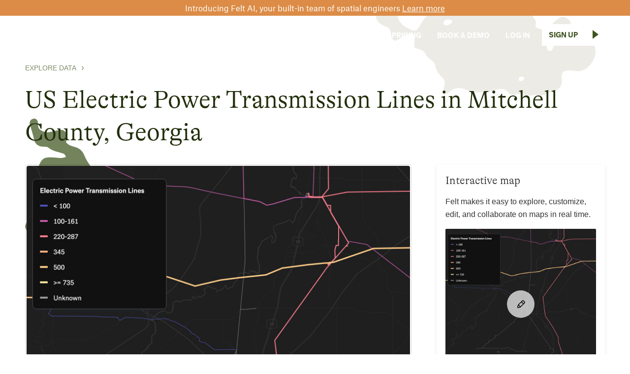

--- FILE ---
content_type: text/html
request_url: https://felt.com/explore/us-electric-power-transmission-lines-mitchell-county-georgia
body_size: 13323
content:
<!DOCTYPE html><!-- Last Published: Fri Jan 16 2026 22:02:13 GMT+0000 (Coordinated Universal Time) --><html data-wf-domain="www.felt.com" data-wf-page="65fd610e1b6ee62f8b5a9ebe" data-wf-site="610b3b739dae2ec5c91c8b4a" lang="en" data-wf-collection="65fd610e1b6ee62f8b5a9e91" data-wf-item-slug="us-electric-power-transmission-lines-mitchell-county-georgia"><head><meta charset="utf-8"/><title>US Electric Power Transmission Lines in Mitchell County, Georgia</title><meta content="Three in-service overhead AC electric power transmission lines in Mitchell County, Georgia, detailed with voltage, status, and source information. Ideal for energy infrastructure analysis." name="description"/><meta content="US Electric Power Transmission Lines in Mitchell County, Georgia" property="og:title"/><meta content="Three in-service overhead AC electric power transmission lines in Mitchell County, Georgia, detailed with voltage, status, and source information. Ideal for energy infrastructure analysis." property="og:description"/><meta content="US Electric Power Transmission Lines in Mitchell County, Georgia" property="twitter:title"/><meta content="Three in-service overhead AC electric power transmission lines in Mitchell County, Georgia, detailed with voltage, status, and source information. Ideal for energy infrastructure analysis." property="twitter:description"/><meta property="og:type" content="website"/><meta content="summary_large_image" name="twitter:card"/><meta content="width=device-width, initial-scale=1" name="viewport"/><link href="https://cdn.prod.website-files.com/610b3b739dae2ec5c91c8b4a/css/felt-staging-website.shared.33f7fa132.min.css" rel="stylesheet" type="text/css" integrity="sha384-M/f6Ey7hCXL4A+FPs+ytaFtwYtAG/xhGFahoQZUqGMqCgcQHc+UpTW/baVMxYIvR" crossorigin="anonymous"/><style>html.w-mod-js:not(.w-mod-ix3) :is(.spin-span, #nav-bg-shim) {visibility: hidden !important;}</style><link href="https://fonts.googleapis.com" rel="preconnect"/><link href="https://fonts.gstatic.com" rel="preconnect" crossorigin="anonymous"/><script src="https://ajax.googleapis.com/ajax/libs/webfont/1.6.26/webfont.js" type="text/javascript"></script><script type="text/javascript">WebFont.load({  google: {    families: ["Varela Round:400","Inconsolata:400,700","Lora:regular,italic"]  }});</script><script type="text/javascript">!function(o,c){var n=c.documentElement,t=" w-mod-";n.className+=t+"js",("ontouchstart"in o||o.DocumentTouch&&c instanceof DocumentTouch)&&(n.className+=t+"touch")}(window,document);</script><link href="https://cdn.prod.website-files.com/610b3b739dae2ec5c91c8b4a/6292d147e4543059afbb5c70_felt-favicon-2022.png" rel="shortcut icon" type="image/x-icon"/><link href="https://cdn.prod.website-files.com/610b3b739dae2ec5c91c8b4a/6292d151c2da3e56b00cc01b_felt-webclip-256.png" rel="apple-touch-icon"/><link href="https://felt.com/explore/us-electric-power-transmission-lines-mitchell-county-georgia" rel="canonical"/><script async="" src="https://www.googletagmanager.com/gtag/js?id=G-ERJE8KX5CJ"></script><script type="text/javascript">window.dataLayer = window.dataLayer || [];function gtag(){dataLayer.push(arguments);}gtag('js', new Date());gtag('config', 'G-ERJE8KX5CJ', {'anonymize_ip': false});</script><!-- Google Tag Manager -->
<script>(function(w,d,s,l,i){w[l]=w[l]||[];w[l].push({'gtm.start':
new Date().getTime(),event:'gtm.js'});var f=d.getElementsByTagName(s)[0],
j=d.createElement(s),dl=l!='dataLayer'?'&l='+l:'';j.async=true;j.src=
'https://www.googletagmanager.com/gtm.js?id='+i+dl;f.parentNode.insertBefore(j,f);
})(window,document,'script','dataLayer','GTM-PHZV8VP5');</script>
<!-- End Google Tag Manager -->

<meta name="ahrefs-site-verification" content="141b4c340cb99247b7b154ba8a85689037eebdae97affc0461d38b180aec140f">
<style>

  ::selection {
        background: #dc8c46;
        color: #eeeeee;
      }

      ::-moz-selection {
        background: #dc8c46;
        color: #eeeeee;
      }
      
   body {
-webkit-font-smoothing: antialiased;
-moz-font-smoothing: antialiased;
-o-font-smoothing: antialiased;
}
  

.no-click { pointer-events: none;}
</style>

<script type="text/javascript">   
window.heap=window.heap||[],heap.load=function(e,t){window.heap.appid=e,window.heap.config=t=t||{};var r=document.createElement("script");r.type="text/javascript",r.async=!0,r.src="https://cdn.heapanalytics.com/js/heap-"+e+".js";var a=document.getElementsByTagName("script")[0];a.parentNode.insertBefore(r,a);for(var n=function(e){return function(){heap.push([e].concat(Array.prototype.slice.call(arguments,0)))}},p=["addEventProperties","addUserProperties","clearEventProperties","identify","resetIdentity","removeEventProperty","setEventProperties","track","unsetEventProperty"],o=0;o<p.length;o++)heap[p[o]]=n(p[o])};   
heap.load("2756765666"); 
</script>

<script async src="https://tag.clearbitscripts.com/v1/pk_b10c862049905b0dbcf5f748c7bad8bc/tags.js" referrerpolicy="strict-origin-when-cross-origin"></script><meta property="og:image" content="https://wfstaticmap.felt.com/a98a72bedef359fadfc560d7a0c633d2_2630ca.jpeg" />
<style>
.gallery-collection-more-caption {
  overflow: hidden;
  text-overflow: ellipsis;
  display: -webkit-box;
  -webkit-box-orient: vertical;
  -webkit-line-clamp: 2;
}
</style>

<script>
  function unescapeHtml(htmlStr) {
	  htmlStr = htmlStr.replace(/&lt;/g, "<");
	  htmlStr = htmlStr.replace(/&gt;/g, ">");
	  htmlStr = htmlStr.replace(/&amp;/g, "&");
	  htmlStr = htmlStr.replace(/&quot;/g, "\"");
	  htmlStr = htmlStr.replace(/&#39;/g, "'");
  	return htmlStr;
	}

  // 1. Get the value of the dynamic CMS fields
  const customTitle = "";
  const defaultTitle = "US Electric Power Transmission Lines in Mitchell County, Georgia"; // The field you want to use if the custom field is empty

  // 2. Conditional check logic
  // Check if the customTitle variable is set and is NOT empty after trimming whitespace.
  if (customTitle && customTitle.trim() !== "") {
    // A custom title exists for this item, so use it.
    document.title = unescapeHtml(customTitle);
  } else {
    // The custom title field is empty, so fall back to the default 'Name' field.
    document.title = unescapeHtml(defaultTitle);
  }

  // --- META DESCRIPTION LOGIC ---

  // 1. Define variables for dynamic CMS fields
  const customMeta = ""; // Bind this to your new custom field
  const defaultMeta = "Three in-service overhead AC electric power transmission lines in Mitchell County, Georgia, detailed with voltage, status, and source information. Ideal for energy infrastructure analysis."; // Bind this to your existing default field

  let finalMetaDescription = "";

  // 2. Conditional check logic
  if (customMeta && customMeta.trim() !== "") {
    // If the Custom Meta Description field has a value, use it.
    finalMetaDescription = unescapeHtml(customMeta);
  } else {
    // If it's empty, fall back to the Short Description field.
    finalMetaDescription = unescapeHtml(defaultMeta);
  }

  // 3. Find and update the existing meta description tag
  // We look for the <meta name="description"> tag and change its content attribute.
  const metaTag = document.querySelector('meta[name="description"]');

  if (metaTag) {
    metaTag.setAttribute("content", finalMetaDescription);
  } else {
    // This is a fallback in case Webflow did not generate the tag
    const newMeta = document.createElement('meta');
    newMeta.name = "description";
    newMeta.content = finalMetaDescription;
    document.getElementsByTagName('head')[0].appendChild(newMeta);
  }
</script></head><body><div class="marquee _2022"><div class="marquee-span"><div class="spin-span"><div class="marquee-group"><div class="squinky mq"></div><div class="marquee-number"><div class="monospace-text mq">37° 48&#x27; 15.7068&#x27;&#x27; N, 122° 16&#x27; 15.9996&#x27;&#x27; W</div></div><div class="squinky mq"></div><div class="marquee-number"><div class="monospace-text mq">cloud-native gis has arrived</div></div></div><div class="marquee-group"><div class="squinky mq"></div><div class="marquee-number"><div class="monospace-text mq">37° 48&#x27; 15.7068&#x27;&#x27; N, 122° 16&#x27; 15.9996&#x27;&#x27; W</div></div><div class="squinky mq"></div><div class="marquee-number"><div class="monospace-text mq">cloud-native gis has arrived</div></div></div><div class="marquee-group"><div class="squinky mq"></div><div class="marquee-number"><div class="monospace-text mq">37° 48&#x27; 15.7068&#x27;&#x27; N, 122° 16&#x27; 15.9996&#x27;&#x27; W</div></div><div class="squinky mq"></div><div class="marquee-number"><div class="monospace-text mq">cloud-native gis has arrived</div></div></div><div class="marquee-group"><div class="squinky mq"></div><div class="marquee-number"><div class="monospace-text mq">37° 48&#x27; 15.7068&#x27;&#x27; N, 122° 16&#x27; 15.9996&#x27;&#x27; W</div></div><div class="squinky mq"></div><div class="marquee-number"><div class="monospace-text mq">cloud-native gis has arrived</div></div></div><div class="marquee-group"><div class="squinky mq"></div><div class="marquee-number"><div class="monospace-text mq">37° 48&#x27; 15.7068&#x27;&#x27; N, 122° 16&#x27; 15.9996&#x27;&#x27; W</div></div><div class="squinky mq"></div><div class="marquee-number"><div class="monospace-text mq">cloud-native gis has arrived</div></div></div><div class="marquee-group"><div class="squinky mq"></div><div class="marquee-number"><div class="monospace-text mq">37° 48&#x27; 15.7068&#x27;&#x27; N, 122° 16&#x27; 15.9996&#x27;&#x27; W</div></div><div class="squinky mq"></div><div class="marquee-number"><div class="monospace-text mq">cloud-native gis has arrived</div></div></div><div class="marquee-group"><div class="squinky mq"></div><div class="marquee-number"><div class="monospace-text mq">37° 48&#x27; 15.7068&#x27;&#x27; N, 122° 16&#x27; 15.9996&#x27;&#x27; W</div></div><div class="squinky mq"></div><div class="marquee-number"><div class="monospace-text mq">cloud-native gis has arrived</div></div></div><div class="marquee-group"><div class="squinky mq"></div><div class="marquee-number"><div class="monospace-text mq">37° 48&#x27; 15.7068&#x27;&#x27; N, 122° 16&#x27; 15.9996&#x27;&#x27; W</div></div><div class="squinky mq"></div><div class="marquee-number"><div class="monospace-text mq">cloud-native gis has arrived</div></div></div><div class="marquee-group"><div class="squinky mq"></div><div class="marquee-number"><div class="monospace-text mq">37° 48&#x27; 15.7068&#x27;&#x27; N, 122° 16&#x27; 15.9996&#x27;&#x27; W</div></div><div class="squinky mq"></div><div class="marquee-number"><div class="monospace-text mq">cloud-native gis has arrived</div></div></div><div class="marquee-group"><div class="squinky mq"></div><div class="marquee-number"><div class="monospace-text mq">37° 48&#x27; 15.7068&#x27;&#x27; N, 122° 16&#x27; 15.9996&#x27;&#x27; W</div></div><div class="squinky mq"></div><div class="marquee-number"><div class="monospace-text mq">cloud-native gis has arrived</div></div></div></div></div></div><div class="announcement-banner"><div class="home-banner-text">Introducing Felt AI, your built-in team of spatial engineers <a href="https://felt.com/platform/felt-ai?utm_source=banner&amp;utm_medium=webflow&amp;utm_campaign=ai" class="home-banner-text link">Learn more</a></div></div><div class="navigation-2023"><div class="nav-logo-container"><a href="https://felt.com/product" class="logo-nav-link w-inline-block"><img src="https://cdn.prod.website-files.com/610b3b739dae2ec5c91c8b4a/6253a7943972c9ccfc3decc1_felt-logo1x.svg" loading="eager" alt="Felt logo." width="64" class="image-9 interaction"/></a></div><div class="nav-bar-right"><div data-hover="true" data-delay="0" class="button-text link nav w-dropdown"><div class="nav-item menu w-dropdown-toggle"><div>PLATFORM</div></div><nav class="dropdown-list w-dropdown-list"><a href="/platform/web-gis" class="dropdown-link w-dropdown-link">Web GIS</a><a href="/platform/dashboards" class="dropdown-link w-dropdown-link">Dashboards</a><a href="/platform/cloud-sources" class="dropdown-link w-dropdown-link">Cloud Sources</a><a href="/platform/app-development" class="dropdown-link w-dropdown-link">App Development</a><a href="/platform/raster" class="dropdown-link w-dropdown-link">Raster</a><a href="/platform/felt-ai" class="dropdown-link w-dropdown-link">Felt AI</a><a href="/platform/field-app" class="dropdown-link w-dropdown-link">Field App</a></nav></div><div data-hover="true" data-delay="0" class="button-text link nav w-dropdown"><div class="nav-item menu w-dropdown-toggle"><div>Industries</div></div><nav class="dropdown-list w-dropdown-list"><a href="/industries/agriculture" class="dropdown-link w-dropdown-link">agriculture</a><a href="/industries/cities-and-government" class="dropdown-link w-dropdown-link">Cities and Government</a><a href="/industries/climate-and-natural-resources" class="dropdown-link w-dropdown-link">CLIMATE and NATURAL RESOURCES</a><a href="/education" class="dropdown-link w-dropdown-link">Education</a><a href="/industries/energy-and-utilities" class="dropdown-link w-dropdown-link">Energy and Utilities</a><a href="/industries/engineering-and-infrastructure" class="dropdown-link w-dropdown-link">Engineering and Infrastructure</a><a href="/industries/insurance" class="dropdown-link w-dropdown-link">Insurance</a><a href="/industries/real-estate" class="dropdown-link w-dropdown-link">Real Estate</a><a href="/industries/retail" class="dropdown-link w-dropdown-link">Retail</a><a href="/industries/spatial-intelligence" class="dropdown-link w-dropdown-link">Spatial Intelligence</a><a href="/industries/telecom" class="dropdown-link w-dropdown-link">Telecom</a><a href="/industries/transportation" class="dropdown-link w-dropdown-link">Transportation</a></nav></div><div data-hover="true" data-delay="0" class="button-text link nav w-dropdown"><div class="nav-item menu w-dropdown-toggle"><div>Resources</div></div><nav class="dropdown-list w-dropdown-list"><a href="/customers" class="dropdown-link w-dropdown-link">Customers</a><a href="/webinars" class="dropdown-link w-dropdown-link">Webinars</a><a href="https://help.felt.com/" target="_blank" class="dropdown-link w-dropdown-link">Help Center</a><a href="https://developers.felt.com/" target="_blank" class="dropdown-link w-dropdown-link">Developer Docs</a><a href="/gallery" class="dropdown-link w-dropdown-link">map Gallery</a><a href="/blog" class="dropdown-link w-dropdown-link">Blog</a><a href="https://help.felt.com/Using-The-Add-To-Felt-QGIS-Plugin-cda366f83d5f47ecb63b45de749b0c3c" target="_blank" class="dropdown-link w-dropdown-link">QGIS Plugin</a></nav></div><a href="/pricing" class="nav-item nav w-inline-block"><div data-cta="login-header" class="button-text-nohover link nav">PRICING</div></a><a href="/demo" class="nav-item nav w-inline-block"><div data-cta="login-header" class="button-text-nohover link nav"><span class="hide-on-tablet">BOOK A </span>DEMO</div></a><a href="https://felt.com/login" class="nav-item nav w-inline-block"><div data-cta="login-header" class="button-text-nohover link nav">Log in</div></a><div class="div-block-64 header-spacer"></div><div class="nav-cta-container nav"><a data-cta="signup-header" href="https://felt.com/signup" class="button v2 white interaction w-inline-block"><div class="button-text _2 inv nav">Sign Up</div><div class="button-spacer nav"></div><img src="https://cdn.prod.website-files.com/610b3b739dae2ec5c91c8b4a/610f0e1755bb2362c5179f8d_inv-triangle.svg" loading="eager" alt="" width="12" class="nav-triangle hp interaction"/></a></div></div></div><div data-animation="default" data-collapse="small" data-duration="1" data-easing="ease-out-quad" data-easing2="ease-out-quad" data-doc-height="1" role="banner" class="navbar-2023 w-nav"><div class="container-2 w-container"><a href="https://felt.com/product" class="brand w-nav-brand"><img src="https://cdn.prod.website-files.com/610b3b739dae2ec5c91c8b4a/6253a7943972c9ccfc3decc1_felt-logo1x.svg" loading="lazy" alt="" width="64" class="felt-logo"/></a><div data-w-id="baa7c9f7-3698-c913-6e85-feb8ce856e2d" class="menu-button w-nav-button"><div class="hamburger-menu"><div class="line"></div><div class="line"></div><div class="line bot"></div></div></div><nav role="navigation" class="nav-menu mobile2023 w-nav-menu"><div class="div-block-69"><a href="https://felt.com/product" class="brand-2023 mobile w-nav-brand"><img src="https://cdn.prod.website-files.com/610b3b739dae2ec5c91c8b4a/6253a7943972c9ccfc3decc1_felt-logo1x.svg" loading="lazy" alt="" width="64" class="felt-logo"/></a><div data-w-id="b842cf7b-86cd-a43d-32ed-c9c27b7cca49" class="menu-button-2023 w-nav-button"><div class="hamburger-menu"><div class="line"></div><div class="line"></div><div class="line bot"></div></div></div></div><div class="scroll-container"><a href="https://felt.com/login" class="mobile-nav-link mobile2023 w-nav-link">Log in</a><a href="https://felt.com/signup" class="mobile-nav-link mobile2023 w-nav-link">SIGN UP</a><a href="/demo" class="mobile-nav-link mobile2023 w-nav-link">Book Demo</a><a href="/pricing" class="mobile-nav-link mobile2023 w-nav-link">Pricing</a><div class="mobile-nav-header">Product</div><a href="/platform/web-gis" class="mobile-nav-link mobile2023 w-nav-link">WEB GIS</a><a href="/platform/dashboards" class="mobile-nav-link mobile2023 w-nav-link">Dashboards</a><a href="/platform/cloud-sources" class="mobile-nav-link mobile2023 w-nav-link">Cloud Sources</a><a href="/platform/app-development" class="mobile-nav-link mobile2023 w-nav-link">App Development</a><a href="/platform/raster" class="mobile-nav-link mobile2023 w-nav-link">Raster</a><a href="/platform/felt-ai" class="mobile-nav-link mobile2023 w-nav-link">Felt AI</a><a href="/platform/field-app" class="mobile-nav-link mobile2023 w-nav-link">Field App</a><div class="mobile-nav-header">Industries</div><a href="/industries/agriculture" class="mobile-nav-link mobile2023 w-nav-link">agriculture</a><a href="/industries/cities-and-government" class="mobile-nav-link mobile2023 w-nav-link">Cities and Government</a><a href="/industries/climate-and-natural-resources" class="mobile-nav-link mobile2023 w-nav-link">CLIMATE AND NATURAL RESOURCES</a><a href="/education" class="mobile-nav-link mobile2023 w-nav-link">Education</a><a href="/industries/energy-and-utilities" class="mobile-nav-link mobile2023 w-nav-link">Energy and Utilities</a><a href="/industries/engineering-and-infrastructure" class="mobile-nav-link mobile2023 w-nav-link">engineering and infrastructure</a><a href="/industries/insurance" class="mobile-nav-link mobile2023 w-nav-link">Insurance</a><a href="/industries/real-estate" class="mobile-nav-link mobile2023 w-nav-link">Real Estate</a><a href="/industries/retail" class="mobile-nav-link mobile2023 w-nav-link">Retail</a><a href="/industries/telecom" class="mobile-nav-link mobile2023 w-nav-link">Telecom</a><a href="/industries/transportation" class="mobile-nav-link mobile2023 w-nav-link">Transportation</a><a href="/industries/spatial-intelligence" class="mobile-nav-link mobile2023 w-nav-link">Spatial Intelligence</a><div class="mobile-nav-header">Resources</div><a href="/webinars" class="mobile-nav-link mobile2023 w-nav-link">Webinars</a><a href="https://felt.com/help-center" target="_blank" class="mobile-nav-link mobile2023 w-nav-link">Help Center</a><a href="https://felt.com/developers" target="_blank" class="mobile-nav-link mobile2023 w-nav-link">Dev Docs</a><a href="/gallery" class="mobile-nav-link mobile2023 w-nav-link">Map gallery</a><a href="/customers" class="mobile-nav-link mobile2023 w-nav-link">Customers</a><a href="/blog" class="mobile-nav-link mobile2023 w-nav-link">BLOG</a><a href="https://feltmaps.notion.site/Add-to-Felt-QGIS-Plugin-929f5952745a483e84f5ae814e9e20f4?pvs=4" class="mobile-nav-link mobile2023 w-nav-link">QGIS Plugin</a><div class="nav-spacer"></div></div></nav></div></div><div data-w-id="3e91fbee-3842-8a9a-9487-1688de48368f" class="gallery-header"><div class="w-layout-blockcontainer gallery-container w-container"><div class="data-gallery-breadcrumb-wrapper"><a href="/explore" class="data-gallery-breadcrumb">Explore Data</a><img src="https://cdn.prod.website-files.com/610b3b739dae2ec5c91c8b4a/6605af3f6c70006f867c8b98_chevron-right.svg" loading="lazy" alt="" class="data-gallery-breadcrumb-separator"/><a href="#" class="data-gallery-breadcrumb parent w-dyn-bind-empty"></a></div><h1 class="gallery-h1">US Electric Power Transmission Lines in Mitchell County, Georgia</h1><div class="gallery-column-wrapper w-row"><div class="gallery-column w-col w-col-8"><div class="map-gallery-image-wrapper dark"><a href="https://felt.com/signup?initial_map_id=ayzDpbicSAGZbbpulPAxeC&amp;initial_map_title=VVMgRWxlY3RyaWMgUG93ZXIgVHJhbnNtaXNzaW9uIExpbmVzIGluIE1pdGNoZWxsIENvdW50eSwgR2VvcmdpYQ%3D%3D&amp;initial_map_viewport=eyJsYXRpdHVkZSI6MzEuMjYwNDUwNSwibG9uZ2l0dWRlIjotODQuMjUzMDQ4NSwiem9vbSI6OX0%3D" class="w-inline-block"><img src="https://wfstaticmap.felt.com/a98a72bedef359fadfc560d7a0c633d2_c15280.jpeg" alt="A map of US Electric Power Transmission Lines in Mitchell County, Georgia" class="data-gallery-image"/></a></div><div class="gallery-body-cta"><a href="https://felt.com/signup?initial_map_id=ayzDpbicSAGZbbpulPAxeC&amp;initial_map_title=VVMgRWxlY3RyaWMgUG93ZXIgVHJhbnNtaXNzaW9uIExpbmVzIGluIE1pdGNoZWxsIENvdW50eSwgR2VvcmdpYQ%3D%3D&amp;initial_map_viewport=eyJsYXRpdHVkZSI6MzEuMjYwNDUwNSwibG9uZ2l0dWRlIjotODQuMjUzMDQ4NSwiem9vbSI6OX0%3D" class="gallery-body-cta-button w-button">open map</a></div><div class="gallery-body-section"><h2 class="gallery-h2">About the map</h2><p class="gallery-body-text">Access detailed data on Electric Power Transmission Lines in Mitchell County, Georgia, suitable for professionals focusing on electric power infrastructure development and maintenance. This dataset, containing three features, provides up-to-date information on line types, operational statuses, and connection points such as Raccoon Creek and North Tifton. Each entry details the source and verification methods used, ensuring reliability for project planning.

The lines include voltage information ranging from 230 to 500 volts, highlighting the regional power distribution capabilities. Whether monitoring existing lines or planning new networks, this dataset is a valuable resource for understanding Mitchell County&#x27;s electrical grid structure.</p><p class="gallery-body-text w-condition-invisible w-dyn-bind-empty"></p><div class="gallery-body-text gallery-text-breaks">Listed in the US Electric Power Transmission Lines in Mitchell County, Georgia dataset are features such as:

• NOT AVAILABLE: AC; OVERHEAD
• GEORGIA POWER CO: AC; OVERHEAD
• GEORGIA TRANSMISSION CORP: AC; OVERHEAD

Upon completion of your Felt account setup, access your dedicated interactive map displaying US Electric Power Transmission Lines in Mitchell County, Georgia. Employ various tools for customization, analysis, and seamless GeoPackage data export. Moreover, dive into our extensive repository of pre-established GIS data, housing numerous supplementary datasets crafted for Mitchell County, Georgia.</div></div><div class="gallery-body-section w-condition-invisible"><h2 class="gallery-h2">Frequently Asked Questions</h2><div class="faq-block"><div class="qa-span gallery-faq"><div class="faq-wrapper"><div class="accordion-item gallery-faq"><div id="q1" class="accordion-item-trigger"><h4 class="accordion-heading w-dyn-bind-empty"></h4></div><div class="accordian-item-content"><p class="gallery-body-text w-dyn-bind-empty"></p></div></div><div class="accordion-item gallery-faq w-condition-invisible"><div id="q1" class="accordion-item-trigger"><h4 class="accordion-heading w-dyn-bind-empty"></h4></div><div class="accordian-item-content"><p class="atlas-1 faq inv w-dyn-bind-empty"></p></div></div><div class="accordion-item gallery-faq w-condition-invisible"><div id="q1" class="accordion-item-trigger"><h4 class="accordion-heading w-dyn-bind-empty"></h4></div><div class="accordian-item-content"><p class="atlas-1 faq inv w-dyn-bind-empty"></p></div></div></div></div></div></div></div><div class="gallery-column right w-col w-col-4"><div class="gallery-sidebar-card"><h3 class="h3 gallery-body-h3">Interactive map</h3><div class="gallery-sidebar-text">Felt makes it easy to explore, customize, edit, and collaborate on maps in real time.<br/></div><a data-w-id="df51da17-d4f4-3408-7bc6-ef67f28fdbbd" href="https://felt.com/signup?initial_map_id=ayzDpbicSAGZbbpulPAxeC&amp;initial_map_title=VVMgRWxlY3RyaWMgUG93ZXIgVHJhbnNtaXNzaW9uIExpbmVzIGluIE1pdGNoZWxsIENvdW50eSwgR2VvcmdpYQ%3D%3D&amp;initial_map_viewport=eyJsYXRpdHVkZSI6MzEuMjYwNDUwNSwibG9uZ2l0dWRlIjotODQuMjUzMDQ4NSwiem9vbSI6OX0%3D" class="editable-map-image-wrapper w-inline-block"><img src="https://wfstaticmap.felt.com/a98a72bedef359fadfc560d7a0c633d2_c15280.jpeg" alt="A map of US Electric Power Transmission Lines in Mitchell County, Georgia" class="data-gallery-image sidebar"/><div style="background-color:rgba(255,255,255,0.7);-webkit-transform:translate3d(-50%, -50%, 0) scale3d(1, 1, 1) rotateX(0) rotateY(0) rotateZ(0) skew(0, 0);-moz-transform:translate3d(-50%, -50%, 0) scale3d(1, 1, 1) rotateX(0) rotateY(0) rotateZ(0) skew(0, 0);-ms-transform:translate3d(-50%, -50%, 0) scale3d(1, 1, 1) rotateX(0) rotateY(0) rotateZ(0) skew(0, 0);transform:translate3d(-50%, -50%, 0) scale3d(1, 1, 1) rotateX(0) rotateY(0) rotateZ(0) skew(0, 0)" class="editable-map-play-button"></div></a><a href="https://felt.com/signup?initial_map_id=ayzDpbicSAGZbbpulPAxeC&amp;initial_map_title=VVMgRWxlY3RyaWMgUG93ZXIgVHJhbnNtaXNzaW9uIExpbmVzIGluIE1pdGNoZWxsIENvdW50eSwgR2VvcmdpYQ%3D%3D&amp;initial_map_viewport=eyJsYXRpdHVkZSI6MzEuMjYwNDUwNSwibG9uZ2l0dWRlIjotODQuMjUzMDQ4NSwiem9vbSI6OX0%3D" class="gallery-sidebar-cta-button w-button">open FREE map</a></div><div class="gallery-sidebar-card"><h3 class="h3 gallery-body-h3">Want to know more about Felt?</h3><div class="gallery-sidebar-text">Learn all you need to know watching this 2 minute video or book a demo with our team.<br/></div><div style="padding-top:56.17021276595745%" class="gallery-sidebar-video w-video w-embed"><iframe class="embedly-embed" src="//cdn.embedly.com/widgets/media.html?src=https%3A%2F%2Fwww.youtube.com%2Fembed%2F1_7S2x5tPT0%3Ffeature%3Doembed&display_name=YouTube&url=https%3A%2F%2Fwww.youtube.com%2Fwatch%3Fv%3D1_7S2x5tPT0&image=https%3A%2F%2Fi.ytimg.com%2Fvi%2F1_7S2x5tPT0%2Fhqdefault.jpg&type=text%2Fhtml&schema=youtube" width="940" height="528" scrolling="no" allowfullscreen title="What is Felt?"></iframe></div><a href="/demo" class="gallery-sidebar-cta-button w-button">Book a demo</a></div><div class="w-dyn-list"><div role="list" class="w-dyn-items"><div role="listitem" class="gallery-sidebar-card w-dyn-item"><h3 class="h3 gallery-body-h3">Discover how powerful mapping can be, live. Join our webinars.</h3><a href="/webinars/bringing-the-full-power-of-gis-to-the-field-with-felts-field-app" class="gallery-footer-link-block w-inline-block"><img src="https://cdn.prod.website-files.com/6122baa5c8ee4c2543565975/691282af61f5905c9d3ca88e_webinar-field%20app%20(1).png" loading="lazy" alt="" sizes="(max-width: 767px) 96vw, (max-width: 991px) 228.921875px, 299.2421875px" srcset="https://cdn.prod.website-files.com/6122baa5c8ee4c2543565975/691282af61f5905c9d3ca88e_webinar-field%20app%20(1)-p-500.png 500w, https://cdn.prod.website-files.com/6122baa5c8ee4c2543565975/691282af61f5905c9d3ca88e_webinar-field%20app%20(1).png 720w" class="gallery-webinar-image"/><h3 class="gallery-webinar-title">Bringing the full power of GIS to the field with  Field App</h3></a><a href="/webinars/bringing-the-full-power-of-gis-to-the-field-with-felts-field-app" class="gallery-sidebar-cta-button w-button">Register</a><a href="/webinars" class="gallery-sidebar-cta-button gallery-sidebar-secondary-button w-button">View all webinars</a></div></div></div><div class="gallery-body-text list-header">Felt is the best-in-class modern GIS tool that powers teams and individuals alike.<br/></div><ul role="list" class="gallery-body-text list"><li class="gallery-body-text-list-item">Intuitive, powerful mapping software</li><li class="gallery-body-text-list-item">Fully cloud based, runs in browser</li><li class="gallery-body-text-list-item">Collaborate in real-time</li><li class="gallery-body-text-list-item">Visualize geospatial data at speed</li><li class="gallery-body-text-list-item">Designed to be beautiful by default</li><li class="gallery-body-text-list-item">Location analysis</li><li class="gallery-body-text-list-item">Gather comments and public feedback</li></ul><div class="gallery-body-text list-header">Integrate this data into your workflows<br/></div><ul role="list" class="gallery-body-text list"><li class="gallery-body-text-list-item">Push data into fast, responsive web maps</li><li class="gallery-body-text-list-item">Integrates with any GIS stack</li><li class="gallery-body-text-list-item">Powerful API</li><li class="gallery-body-text-list-item">Build apps and dashboards</li><li class="gallery-body-text-list-item">Full QGIS plugin</li></ul></div></div></div><img src="https://cdn.prod.website-files.com/610b3b739dae2ec5c91c8b4a/625890c2c6100c5ba14722c7_about-shape-1.svg" loading="lazy" alt="" class="shape-3 about"/><img src="https://cdn.prod.website-files.com/610b3b739dae2ec5c91c8b4a/625890bbb83605d8cb1daf14_about-shape-2.svg" loading="eager" alt="Island-like shape." class="shape-1 hp2 about"/></div><section class="gallery-more-footer"><h1 class="gallery-more-header">Explore related geographical datasets</h1><div class="gallery-footer-collection-wrapper w-dyn-list"><div role="list" class="gallery-footer-collection w-dyn-items w-row"><div role="listitem" class="gallery-footer-collection-item w-dyn-item w-col w-col-6"><a href="/explore/hospitals-clinics-mitchell-county-georgia" class="gallery-footer-link-block w-inline-block"><img src="https://wfstaticmap.felt.com/6956db63b8bc6b31ec73e076c558abfc_c15280.jpeg" alt="A map of Hospitals and clinics in Mitchell County, Georgia" class="data-gallery-image-more"/><h3 class="h3 gallery-collection-more-title">Hospitals and clinics in Mitchell County, Georgia</h3><div class="gallery-collection-more-caption">Mitchell County Hospital, featuring 24/7 emergency services and 25 beds, is detailed in this Georgia dataset for healthcare facilities.</div></a></div><div role="listitem" class="gallery-footer-collection-item w-dyn-item w-col w-col-6"><a href="/explore/us-public-schools-mitchell-county-georgia" class="gallery-footer-link-block w-inline-block"><img src="https://wfstaticmap.felt.com/af28a90881bf4330f03abc21d22d7c0f_c15280.jpeg" alt="A map of US Public Schools in Mitchell County, Georgia" class="data-gallery-image-more"/><h3 class="h3 gallery-collection-more-title">US Public Schools in Mitchell County, Georgia</h3><div class="gallery-collection-more-caption">Access 9 public school locations in Mitchell County, Georgia, featuring schools like Eagle&#x27;s Landing Academy and Pelham High School, complete with addresses and coordinates.</div></a></div><div role="listitem" class="gallery-footer-collection-item w-dyn-item w-col w-col-6"><a href="/explore/power-plants-mitchell-county-georgia" class="gallery-footer-link-block w-inline-block"><img src="https://wfstaticmap.felt.com/9894d0145a1f8a1cd0c95f18b091e4a5_c15280.jpeg" alt="A map of Power plants in Mitchell County, Georgia" class="data-gallery-image-more"/><h3 class="h3 gallery-collection-more-title">Power plants in Mitchell County, Georgia</h3><div class="gallery-collection-more-caption">Four power plants in Mitchell County, Georgia, featured in this dataset, highlight capacities and fuels used, including solar and gas. Ideal for energy resource management.</div></a></div><div role="listitem" class="gallery-footer-collection-item w-dyn-item w-col w-col-6"><a href="/explore/libraries-mitchell-county-georgia" class="gallery-footer-link-block w-inline-block"><img src="https://wfstaticmap.felt.com/47373fc44c0d3bbfea6d20e9acdf073c_c15280.jpeg" alt="A map of Libraries in Mitchell County, Georgia" class="data-gallery-image-more"/><h3 class="h3 gallery-collection-more-title">Libraries in Mitchell County, Georgia</h3><div class="gallery-collection-more-caption">Three libraries in Mitchell County, Georgia are featured in this dataset including names, addresses, and operational details where available. Ideal for urban development and community services mapping.</div></a></div><div role="listitem" class="gallery-footer-collection-item w-dyn-item w-col w-col-6"><a href="/explore/trails-tracks--footways-mitchell-county-georgia" class="gallery-footer-link-block w-inline-block"><img src="https://wfstaticmap.felt.com/93d81a842d0181452d7930384410a364_c15280.jpeg" alt="A map of Trails, tracks &amp; footways in Mitchell County, Georgia" class="data-gallery-image-more"/><h3 class="h3 gallery-collection-more-title">Trails, tracks &amp; footways in Mitchell County, Georgia</h3><div class="gallery-collection-more-caption">93 trails and tracks in Mitchell County, Georgia, featured in this GIS dataset, including private and unpaved roads perfect for detailed mapping projects.</div></a></div><div role="listitem" class="gallery-footer-collection-item w-dyn-item w-col w-col-6"><a href="/explore/zip-codes-mitchell-county-georgia" class="gallery-footer-link-block w-inline-block"><img src="https://wfstaticmap.felt.com/1e92faaac1d1197ac68acf56785cfcf9_c15280.jpeg" alt="A map of ZIP Codes in Mitchell County, Georgia" class="data-gallery-image-more"/><h3 class="h3 gallery-collection-more-title">ZIP Codes in Mitchell County, Georgia</h3><div class="gallery-collection-more-caption">16 ZIP Codes in Mitchell County, Georgia are meticulously detailed in this GIS dataset, including precise geographic coordinates and area metrics.</div></a></div><div role="listitem" class="gallery-footer-collection-item w-dyn-item w-col w-col-6"><a href="/explore/us-electric-power-transmission-lines-early-county-georgia" class="gallery-footer-link-block w-inline-block"><img src="https://wfstaticmap.felt.com/b6227bd82034dcdc204aadeab8bd453b_c15280.jpeg" alt="A map of US Electric Power Transmission Lines in Early County, Georgia" class="data-gallery-image-more"/><h3 class="h3 gallery-collection-more-title">US Electric Power Transmission Lines in Early County, Georgia</h3><div class="gallery-collection-more-caption">Three detailed entries on electric power transmission lines in Early County, Georgia, featuring voltage classes and ownership details, are available for GIS analysis.</div></a></div><div role="listitem" class="gallery-footer-collection-item w-dyn-item w-col w-col-6"><a href="/explore/us-electric-power-transmission-lines-fort-bend-county-texas" class="gallery-footer-link-block w-inline-block"><img src="https://wfstaticmap.felt.com/7ebc2aa53863b170753f291232dd81b7_c15280.jpeg" alt="A map of US Electric Power Transmission Lines in Fort Bend County, Texas" class="data-gallery-image-more"/><h3 class="h3 gallery-collection-more-title">US Electric Power Transmission Lines in Fort Bend County, Texas</h3><div class="gallery-collection-more-caption">Fort Bend County, Texas hosts this dataset with three US Electric Power Transmission Lines, featuring overhead AC lines in service from 2017. Ideal for power infrastructure analysis.</div></a></div></div></div></section><section class="gallery-more-footer"><h1 class="gallery-more-header">Explore other maps made with Felt</h1><div class="gallery-footer-collection-wrapper w-dyn-list"><div role="list" class="gallery-footer-collection w-dyn-items w-row"><div role="listitem" class="gallery-footer-collection-item w-dyn-item w-col w-col-6"><a href="https://felt.com/map/Parcels-and-Properties-by-Age-fZLkFxlKStahL0f36fGRAA?loc=41.785506,-72.692312,16.91z" class="gallery-footer-link-block w-inline-block"><img src="https://cdn.prod.website-files.com/6122baa5c8ee4c2543565975/689666d2f5a6320ac3efaf99_688d555df24d1d187521c173_re-parcels-2.png" loading="lazy" alt="" sizes="(max-width: 479px) 96vw, (max-width: 767px) 97vw, (max-width: 991px) 48vw, 50vw" srcset="https://cdn.prod.website-files.com/6122baa5c8ee4c2543565975/689666d2f5a6320ac3efaf99_688d555df24d1d187521c173_re-parcels-2-p-500.png 500w, https://cdn.prod.website-files.com/6122baa5c8ee4c2543565975/689666d2f5a6320ac3efaf99_688d555df24d1d187521c173_re-parcels-2-p-800.png 800w, https://cdn.prod.website-files.com/6122baa5c8ee4c2543565975/689666d2f5a6320ac3efaf99_688d555df24d1d187521c173_re-parcels-2-p-1080.png 1080w, https://cdn.prod.website-files.com/6122baa5c8ee4c2543565975/689666d2f5a6320ac3efaf99_688d555df24d1d187521c173_re-parcels-2.png 1200w" class="data-gallery-image-more"/><h3 class="h3 gallery-collection-more-title">Parcels and Properties by Age</h3><div class="gallery-collection-more-caption">This map visualizes parcel‑level housing stock by year built, with property details from assessor records. Real estate teams can use it to review neighborhood composition, compare property attributes, for acquisitions, management, and planning.</div></a></div><div role="listitem" class="gallery-footer-collection-item w-dyn-item w-col w-col-6"><a href="https://felt.com/map/Transit-Oriented-Development-Trends-qDZ9AQFgrSie7C1YNosjYXC?loc=39.7227,-104.9729,11.57z" class="gallery-footer-link-block w-inline-block"><img src="https://cdn.prod.website-files.com/6122baa5c8ee4c2543565975/689666d2525a06d54585aff0_688cd975c8853496607bddbe_redev-24.png" loading="lazy" alt="" sizes="(max-width: 479px) 96vw, (max-width: 767px) 97vw, (max-width: 991px) 48vw, 50vw" srcset="https://cdn.prod.website-files.com/6122baa5c8ee4c2543565975/689666d2525a06d54585aff0_688cd975c8853496607bddbe_redev-24-p-500.png 500w, https://cdn.prod.website-files.com/6122baa5c8ee4c2543565975/689666d2525a06d54585aff0_688cd975c8853496607bddbe_redev-24-p-800.png 800w, https://cdn.prod.website-files.com/6122baa5c8ee4c2543565975/689666d2525a06d54585aff0_688cd975c8853496607bddbe_redev-24-p-1080.png 1080w, https://cdn.prod.website-files.com/6122baa5c8ee4c2543565975/689666d2525a06d54585aff0_688cd975c8853496607bddbe_redev-24.png 1200w" class="data-gallery-image-more"/><h3 class="h3 gallery-collection-more-title">Transit‑Oriented Development Trends</h3><div class="gallery-collection-more-caption">Track new development near transit to anticipate growth opportunities.</div></a></div><div role="listitem" class="gallery-footer-collection-item w-dyn-item w-col w-col-6"><a href="https://felt.com/map/Community-Redevelopment-Plan-jp56vKndTpelOFQWEKQ1VD?loc=26.573764,-81.954372,15.47z" class="gallery-footer-link-block w-inline-block"><img src="https://cdn.prod.website-files.com/6122baa5c8ee4c2543565975/689666d5897c3fa5780d2860_688c1e73f839e5aa461939b2_redev-main.png" loading="lazy" alt="" sizes="(max-width: 479px) 96vw, (max-width: 767px) 97vw, (max-width: 991px) 48vw, 50vw" srcset="https://cdn.prod.website-files.com/6122baa5c8ee4c2543565975/689666d5897c3fa5780d2860_688c1e73f839e5aa461939b2_redev-main-p-500.png 500w, https://cdn.prod.website-files.com/6122baa5c8ee4c2543565975/689666d5897c3fa5780d2860_688c1e73f839e5aa461939b2_redev-main-p-800.png 800w, https://cdn.prod.website-files.com/6122baa5c8ee4c2543565975/689666d5897c3fa5780d2860_688c1e73f839e5aa461939b2_redev-main-p-1080.png 1080w, https://cdn.prod.website-files.com/6122baa5c8ee4c2543565975/689666d5897c3fa5780d2860_688c1e73f839e5aa461939b2_redev-main.png 1200w" class="data-gallery-image-more"/><h3 class="h3 gallery-collection-more-title">Community Redevelopment Plan</h3><div class="gallery-collection-more-caption">Visualize zoning, infrastructure, and redevelopment areas to streamline site selection and guide acquisition decisions.</div></a></div><div role="listitem" class="gallery-footer-collection-item w-dyn-item w-col w-col-6"><a href="https://felt.com/map/Agricultural-Soil-Suitability-ocWDokj6ShaoGF7Cn4k5MA?loc=37.68985,-120.70513,13.57z" class="gallery-footer-link-block w-inline-block"><img src="https://cdn.prod.website-files.com/6122baa5c8ee4c2543565975/689666d107fa371d31912c6c_6883e5fdf96c480c414264e3_agriculture-ssurgo.png" loading="lazy" alt="" sizes="(max-width: 479px) 96vw, (max-width: 767px) 97vw, (max-width: 991px) 48vw, 50vw" srcset="https://cdn.prod.website-files.com/6122baa5c8ee4c2543565975/689666d107fa371d31912c6c_6883e5fdf96c480c414264e3_agriculture-ssurgo-p-500.png 500w, https://cdn.prod.website-files.com/6122baa5c8ee4c2543565975/689666d107fa371d31912c6c_6883e5fdf96c480c414264e3_agriculture-ssurgo-p-800.png 800w, https://cdn.prod.website-files.com/6122baa5c8ee4c2543565975/689666d107fa371d31912c6c_6883e5fdf96c480c414264e3_agriculture-ssurgo-p-1080.png 1080w, https://cdn.prod.website-files.com/6122baa5c8ee4c2543565975/689666d107fa371d31912c6c_6883e5fdf96c480c414264e3_agriculture-ssurgo.png 1200w" class="data-gallery-image-more"/><h3 class="h3 gallery-collection-more-title">Agricultural Land Soil Suitability</h3><div class="gallery-collection-more-caption">Analyze soils on how they store and drain water to evaluate agricultural land suitability.</div></a></div></div></div></section><div data-w-id="b153025d-3724-d4ba-dbaf-a32e618fdf30" class="trigger-light-nav"><div class="content-block1 blog internal-link-block"><div class="default-div _80 blog internal-links"><div data-w-id="5e2e835d-f79e-a164-6179-5216024bbaac" class="h2 _2022 internal-link-block-title">More articles</div><div class="w-dyn-list"><div role="list" class="internal-link-block-list w-dyn-items w-row"><div role="listitem" class="internal-link-block-text w-dyn-item w-col w-col-6"><div class="thumbnail-post-header"><a href="/blog/felt-ai-build-spatial-applications-with-just-a-prompt" class="blog-link w-inline-block"><h3 class="heading-3 alpina">Felt AI unleashed: Build spatial applications with just a prompt</h3></a><div class="blog-byline hub"><div class="div-block-5"><div class="monospace-text">Sam Hashemi</div><div class="monospace-text comma">,</div><div class="monospace-text">CEO</div></div><div class="monospace-text bullet">•</div><div class="div-block-5 bot"><div class="monospace-text">July 14, 2025</div></div></div></div></div><div role="listitem" class="internal-link-block-text w-dyn-item w-col w-col-6"><div class="thumbnail-post-header"><a href="/blog/build-mapping-apps-with-felts-apis" class="blog-link w-inline-block"><h3 class="heading-3 alpina">Build Apps 6x Faster with Felt’s New Developer APIs</h3></a><div class="blog-byline hub"><div class="div-block-5"><div class="monospace-text">Rachel Zack</div><div class="monospace-text comma">,</div><div class="monospace-text">Chief of Staff</div></div><div class="monospace-text bullet">•</div><div class="div-block-5 bot"><div class="monospace-text">April 15, 2025</div></div></div></div></div><div role="listitem" class="internal-link-block-text w-dyn-item w-col w-col-6"><div class="thumbnail-post-header"><a href="/blog/sql-spatial-analysis" class="blog-link w-inline-block"><h3 class="heading-3 alpina">Introducing Felt SQL Queries for Spatial Analysis at Scale</h3></a><div class="blog-byline hub"><div class="div-block-5"><div class="monospace-text">Rachel Zack</div><div class="monospace-text comma">,</div><div class="monospace-text">Chief of Staff</div></div><div class="monospace-text bullet">•</div><div class="div-block-5 bot"><div class="monospace-text">January 14, 2025</div></div></div></div></div><div role="listitem" class="internal-link-block-text w-dyn-item w-col w-col-6"><div class="thumbnail-post-header"><a href="/blog/sso-vpc-authenticated-embeds" class="blog-link w-inline-block"><h3 class="heading-3 alpina">Supercharged Security at Scale: SSO, Authenticated Embeds &amp; Self-Hosted VPC </h3></a><div class="blog-byline hub"><div class="div-block-5"><div class="monospace-text">Can Duruk</div><div class="monospace-text comma">,</div><div class="monospace-text">CTO</div></div><div class="monospace-text bullet">•</div><div class="div-block-5 bot"><div class="monospace-text">January 28, 2025</div></div></div></div></div></div></div></div></div><div class="footer v2"><img src="https://cdn.prod.website-files.com/610b3b739dae2ec5c91c8b4a/624e582f0c6dd374b5ea542f_Vector.svg" loading="eager" alt="Island-like shape." class="image-3 mobile-hide no-click v2"/><div class="footer-2023-wrap"><div class="felt-logo-footer"><div class="footer-2023-cta"><img src="https://cdn.prod.website-files.com/610b3b739dae2ec5c91c8b4a/62377609a0a74b677e2788f9_felt-logo.svg" loading="lazy" width="99" alt="" class="felt-logo-footer-img"/><div class="heading-3 alpina _2">The only cloud-native GIS platform</div><div class="button-block on-footer _2"><a data-cta="signup-footer" href="https://felt.com/signup" class="button white w-inline-block"><div class="button-text inv">Sign up</div><div class="button-spacer"></div><img src="https://cdn.prod.website-files.com/610b3b739dae2ec5c91c8b4a/610f0e1755bb2362c5179f8d_inv-triangle.svg" loading="lazy" width="10" alt="" class="nav-triangle"/></a></div></div></div><div class="footer-nav-link-container-2023"><div class="footer-2023-nav wider"><div class="monospace-text">Learn More</div><a href="/platform/web-gis" class="link-block footer-2 top w-inline-block"><div class="button-text link left">WEB GIS</div></a><a href="/platform/dashboards" class="link-block footer-2 w-inline-block"><div class="button-text link left">Dashboards</div></a><a href="/platform/cloud-sources" class="link-block footer-2 w-inline-block"><div class="button-text link left">Cloud Sources</div></a><a href="/platform/app-development" class="link-block footer-2 w-inline-block"><div class="button-text link left">App Development</div></a><a href="/platform/raster" class="link-block footer-2 w-inline-block"><div class="button-text link left">Raster</div></a><a href="/platform/felt-ai" class="link-block footer-2 w-inline-block"><div class="button-text link left">Felt AI</div></a><a href="/platform/field-app" class="link-block footer-2 w-inline-block"><div class="button-text link left">Field App</div></a><a href="/industries/agriculture" class="link-block footer-2 w-inline-block"><div class="button-text link left">agriculture</div></a><a href="/industries/cities-and-government" class="link-block footer-2 w-inline-block"><div class="button-text link left">Cities and government</div></a><a href="/industries/climate-and-natural-resources" class="link-block footer-2 w-inline-block"><div class="button-text link left">CLIMATE</div></a><a href="/education" class="link-block footer-2 w-inline-block"><div class="button-text link left">Education<br/></div></a><a href="/industries/energy-and-utilities" class="link-block footer-2 w-inline-block"><div class="button-text link left">Energy and Utilities</div></a><a href="/industries/engineering-and-infrastructure" class="link-block footer-2 w-inline-block"><div class="button-text link left">engineering and infrastructure</div></a><a href="/industries/insurance" class="link-block footer-2 w-inline-block"><div class="button-text link left">Insurance<br/></div></a><a href="/industries/real-estate" class="link-block footer-2 w-inline-block"><div class="button-text link left">Real estate<br/></div></a><a href="/industries/retail" class="link-block footer-2 w-inline-block"><div class="button-text link left">Retail<br/></div></a><a href="/industries/spatial-intelligence" class="link-block footer-2 w-inline-block"><div class="button-text link left">Spatial Intelligence</div></a><a href="/industries/telecom" class="link-block footer-2 w-inline-block"><div class="button-text link left">Telecom<br/></div></a><a href="/industries/transportation" class="link-block footer-2 w-inline-block"><div class="button-text link left">Transportation</div></a></div><div class="footer-2023-nav"><div class="monospace-text">Resources</div><a href="/pricing" class="link-block footer-2 top w-inline-block"><div class="button-text link left">Pricing</div></a><a href="/webinars" class="link-block footer-2 w-inline-block"><div class="button-text link left">Webinars</div></a><a href="https://help.felt.com" class="link-block footer-2 w-inline-block"><div class="button-text link left">Help Center</div></a><a href="https://developers.felt.com" class="link-block footer-2 w-inline-block"><div class="button-text link left">Dev Docs</div></a><a href="/customers" class="link-block footer-2 w-inline-block"><div class="button-text link left">Customers</div></a><a href="/blog" class="link-block footer-2 w-inline-block"><div class="button-text link left">Blog</div></a><a href="/gallery" class="link-block footer-2 w-inline-block"><div class="button-text link left">Map Gallery</div></a><a href="/explore" class="link-block footer-2 w-inline-block"><div class="button-text link left">explore data</div></a><a href="https://help.felt.com/Getting-Started-For-QGIS-Users-c3147f78cbdd49b493261e17bc30536c" target="_blank" class="link-block footer-2 w-inline-block"><div class="button-text link left">QGIS Plugin</div></a><a href="/open-source" class="link-block footer-2 w-inline-block"><div class="button-text link left">Open Source</div></a></div><div class="footer-2023-nav"><div class="monospace-text">Community</div><a href="https://www.reddit.com/r/felt/" target="_blank" class="link-block footer-2 top w-inline-block"><div class="button-text link left">Reddit</div></a><a href="https://www.linkedin.com/company/feltmaps/" target="_blank" class="link-block footer-2 w-inline-block"><div class="button-text link left">Linkedin</div></a><a href="https://www.youtube.com/@feltmaps/playlists" target="_blank" class="link-block footer-2 w-inline-block"><div class="button-text link left">YouTube</div></a><a href="https://bsky.app/profile/felt.com" target="_blank" class="link-block footer-2 w-inline-block"><div class="button-text link left">BLUESKY</div></a><a href="https://twitter.com/felt" target="_blank" class="link-block footer-2 w-inline-block"><div class="button-text link left">Twitter</div></a><a href="https://join.slack.com/t/feltcommunity/shared_invite/zt-1g6nfyveb-K~FGG1hcxG6UkEi4900xYg" target="_blank" class="link-block footer-2 w-inline-block"><div class="button-text link left">Slack</div></a><a href="https://www.facebook.com/feltmaps/" target="_blank" class="link-block footer-2 w-inline-block"><div class="button-text link left">Facebook</div></a></div><div class="footer-2023-nav"><div class="monospace-text">Company</div><a href="/about" class="link-block footer-2 top w-inline-block"><div class="button-text link left">about</div></a><a href="/careers" class="link-block footer-2 w-inline-block"><div class="button-text link left">Careers</div></a><a href="https://feltmaps.notion.site/Felt-Media-Kit-803778cfb14a4a9e9cd65b94a38436af" target="_blank" class="link-block footer-2 w-inline-block"><div class="button-text link left">Media Kit<br/></div></a><a href="/security" class="link-block footer-2 w-inline-block"><div class="button-text link left">Security</div></a><a href="/privacy" class="link-block footer-2 w-inline-block"><div class="button-text link left">Privacy</div></a><a href="https://felt.com/terms" class="link-block footer-2 w-inline-block"><div class="button-text link left">Terms</div></a></div></div></div><div class="monospace-text la ft">Felt, 2025. Copyright, All rights reserved.</div></div></div><script src="https://d3e54v103j8qbb.cloudfront.net/js/jquery-3.5.1.min.dc5e7f18c8.js?site=610b3b739dae2ec5c91c8b4a" type="text/javascript" integrity="sha256-9/aliU8dGd2tb6OSsuzixeV4y/faTqgFtohetphbbj0=" crossorigin="anonymous"></script><script src="https://cdn.prod.website-files.com/610b3b739dae2ec5c91c8b4a/js/felt-staging-website.schunk.36b8fb49256177c8.js" type="text/javascript" integrity="sha384-4abIlA5/v7XaW1HMXKBgnUuhnjBYJ/Z9C1OSg4OhmVw9O3QeHJ/qJqFBERCDPv7G" crossorigin="anonymous"></script><script src="https://cdn.prod.website-files.com/610b3b739dae2ec5c91c8b4a/js/felt-staging-website.schunk.c792e75771cd5858.js" type="text/javascript" integrity="sha384-t1rbSY7/zGmqp4jVbXCeLJLrWOXq1Y09Qo1C8hUvgDfHOmdgm7j7qSrWJUmN1pjS" crossorigin="anonymous"></script><script src="https://cdn.prod.website-files.com/610b3b739dae2ec5c91c8b4a/js/felt-staging-website.314144b4.71ad9ed28fd8c6a7.js" type="text/javascript" integrity="sha384-/pzpXL3rG/McIWay0dq0DPQ95i0R4cXmLlkJkgC723hyqhT46REYnpu8nBZviDqO" crossorigin="anonymous"></script><script src="https://cdn.prod.website-files.com/gsap/3.14.2/gsap.min.js" type="text/javascript"></script><script src="https://cdn.prod.website-files.com/gsap/3.14.2/ScrollTrigger.min.js" type="text/javascript"></script><!-- Google Tag Manager (noscript) -->
<noscript><iframe src="https://www.googletagmanager.com/ns.html?id=GTM-PHZV8VP5"
height="0" width="0" style="display:none;visibility:hidden"></iframe></noscript>
<!-- End Google Tag Manager (noscript) -->

<script>
  $(document).ready(function(event) {
    $(".gist > .gist-file > .gist-meta").remove();
  });
</script>

<!-- Start of HubSpot Embed Code -->
<script type="text/javascript" id="hs-script-loader" async defer src="//js.hs-scripts.com/40056855.js"></script>
<!-- End of HubSpot Embed Code -->

<!-- Start of Amplitude Code -->
<script src="https://assets.felt.com/js/webflow.js"></script>
<!-- End of Amplitude Code -->

<!-- Start of LinkedIn Code -->
<script type="text/javascript">
_linkedin_partner_id = "8238033";
window._linkedin_data_partner_ids = window._linkedin_data_partner_ids || [];
window._linkedin_data_partner_ids.push(_linkedin_partner_id);
</script><script type="text/javascript">
(function(l) {
if (!l){window.lintrk = function(a,b){window.lintrk.q.push([a,b])};
window.lintrk.q=[]}
var s = document.getElementsByTagName("script")[0];
var b = document.createElement("script");
b.type = "text/javascript";b.async = true;
b.src = "https://snap.licdn.com/li.lms-analytics/insight.min.js";
s.parentNode.insertBefore(b, s);})(window.lintrk);
</script>
<noscript>
<img height="1" width="1" style="display:none;" alt="" src="https://px.ads.linkedin.com/collect/?pid=8238033&fmt=gif" />
</noscript>
<!-- End of LinkedIn Code --><script src="https://hubspotonwebflow.com/assets/js/form-124.js" type="text/javascript" integrity="sha384-bjyNIOqAKScdeQ3THsDZLGagNN56B4X2Auu9YZIGu+tA/PlggMk4jbWruG/P6zYj" crossorigin="anonymous"></script></body></html>

--- FILE ---
content_type: image/svg+xml
request_url: https://cdn.prod.website-files.com/610b3b739dae2ec5c91c8b4a/625890bbb83605d8cb1daf14_about-shape-2.svg
body_size: 2484
content:
<svg width="789" height="413" viewBox="0 0 789 413" fill="none" xmlns="http://www.w3.org/2000/svg">
<path d="M336.08 90.9046C349.167 80.7036 361.586 74.2835 376.411 73.5115C383.966 73.1166 391.484 69.0054 398.823 65.9713C410.375 61.1706 419.951 64.0538 429.146 73.2494C450.242 94.3409 454.138 93.4974 477.047 73.4975C489.766 62.1424 503.667 52.1787 518.511 43.7774C529.185 37.9139 541.441 40.9553 553.684 45.8458C554.227 50.4741 554.597 54.7184 555.245 58.9123C557.382 72.8332 567.476 79.02 577.135 71.1206C592.605 58.4671 608.121 62.3447 623.788 68.9658C625.375 69.6946 626.803 70.7297 627.989 72.0112C629.175 73.2927 630.095 74.7956 630.697 76.4333C631.298 78.0711 631.57 79.8117 631.496 81.5545C631.421 83.2974 631.002 85.0083 630.263 86.589C628.94 90.7243 626.914 94.6015 624.273 98.0504C616.916 106.517 615.384 116.61 617.521 127.824C611.427 131.68 604.962 133.845 601.116 138.729C597.275 144.596 594.654 151.173 593.41 158.071C592.461 161.924 592.756 169.364 594.576 170.409C606.293 177.131 599.519 189.852 602.278 199.891C618.467 205.777 634.533 211.679 650.671 217.284C651.546 217.586 653.078 215.392 654.305 214.362C651.51 186.621 651.643 186.883 674.616 171.443C677.747 168.992 681.531 167.514 685.498 167.195C689.464 166.876 693.437 167.729 696.921 169.648C706.342 174.409 712.447 181.633 711.555 194.423C711.31 197.956 711.519 201.533 711.519 206.409C716.095 208.003 720.326 209.673 724.646 210.936C736.029 214.265 747.454 217.399 758.858 220.631C771.241 224.146 779.004 232.527 783.447 246.739C788.027 261.424 791.491 274.918 786.685 290.904C779.267 315.517 756.826 336.889 734.377 337.047C727.398 337.097 720.423 334.849 713.419 334.534C707.213 334.03 700.967 334.495 694.906 335.912C685.398 338.548 682.747 343.665 682.804 355.589C682.804 359.18 683.477 362.77 683.383 366.361C682.93 383.88 678.465 390.828 664.435 396.224C657.617 398.349 650.956 400.947 644.502 404.001C632.206 410.824 620.039 415.151 606.009 411.696C600.13 410.26 593.579 412.824 587.334 412.799C579.513 413.347 571.653 412.775 563.994 411.1C554.608 408.267 545.809 406.709 536.329 410.095C528.055 413.057 520.752 409.341 514.852 402.766C504.61 391.348 492.969 390.748 479.939 394.705C460.485 401.194 440.031 404.18 419.53 403.524C407.684 403.012 396.038 400.299 385.189 395.524C365.525 386.698 346.901 387.348 329.766 403.064C327.924 404.654 325.865 405.974 323.65 406.985C318.646 409.449 311.8 403.973 312.387 397.513C313.064 392.258 314.167 387.065 315.685 381.987C317.105 377.784 317.314 373.269 316.291 368.953C315.268 364.637 313.053 360.694 309.897 357.571C299.155 346.835 288.963 335.711 287.211 318.124C286.777 316.435 286.047 314.837 285.053 313.403C278.477 300.627 263.871 298.117 257.593 284.606C251.395 271.266 239.495 268.566 227.799 265.83C225.716 265.345 223.964 262.997 221.133 260.785C221.586 252.372 222.694 243.55 222.371 234.821C221.979 224.236 215.514 218.868 206.344 220.236C195.159 221.906 185.72 228.157 176.201 234.646C159.217 246.229 151.943 243.051 148.773 220.789C147.047 208.678 143.856 201.45 133.2 197.407C103.924 186.276 98.0204 174.535 101.877 139.346C101.841 137.09 101.611 134.841 101.19 132.624C86.0897 124.269 74.5197 110.754 68.6074 94.5636C71.7948 89.0843 75.8707 82.8332 79.2056 76.0971C79.773 75.1469 80.146 74.0937 80.3029 72.9987C80.4599 71.9037 80.3978 70.7884 80.1201 69.7175C79.8424 68.6466 79.3547 67.6413 78.6852 66.7598C78.0157 65.8783 77.1777 65.138 76.2197 64.5818C66.7439 60.6321 56.8581 57.9461 45.6663 54.2692C44.8006 53.7129 44.1627 52.8663 43.8676 51.8818C37.8382 29.4295 37.3598 28.9017 18.9515 27.0453C13.5733 26.5031 8.19145 25.9681 4.62541e-06 25.1207C3.7126 20.0938 5.3962 15.6412 8.07991 14.564C18.2751 10.328 28.7805 6.87847 39.5038 4.24484C47.9039 2.31307 56.7501 3.0667 65.2617 1.58736C78.7487 -0.764511 91.6816 -1.90968 103.485 8.5714C106.341 11.1064 110.96 10.934 114.687 12.2949C124.732 15.9753 133.189 14.2376 139.456 3.60929C140.204 2.33461 142.107 1.95751 144.852 0.377623C151.968 10.2591 160.836 19.537 166.246 30.966C171.283 41.5979 172.639 54.521 175.96 67.8494C180.304 68.647 184.697 69.1603 189.108 69.3862C213.399 69.2461 224.439 56.8475 225.659 28.8117C225.81 25.3575 226.288 21.9212 226.598 18.6609C228.986 18.467 231.112 17.5841 231.818 18.3453C241.891 29.5194 245.524 49.9428 239.732 62.4096C237.397 66.0588 235.346 69.8807 233.595 73.842C230.357 85.2603 223.723 92 213.809 94.5206C204.775 96.8187 198.656 102.779 193.684 111.623C190.48 116.49 186.571 120.858 182.086 124.585C174.244 132.312 169.493 142.627 168.722 153.598C167.951 164.57 171.214 175.446 177.899 184.19C188.227 197.227 202.138 203.773 216.366 209.098C219.097 209.947 222.023 209.935 224.747 209.063C227.47 208.191 229.858 206.501 231.584 204.225C235.18 200.587 238.193 196.417 240.516 191.863C248.898 173.863 263.152 162.193 275.325 148.29C281.179 141.605 288.194 137.536 296.59 139.931C309.829 143.705 319.254 136.007 328.399 127.081C341.073 114.707 341.368 113.281 336.08 90.9046ZM625.964 248.473C629.921 253.317 636.494 253.819 636.548 261.916C636.598 269.001 639.969 273.869 646.671 273.539C651.931 273.277 654.737 268.929 656.46 263.625C657.269 261.112 658.151 258.642 658.784 256.085C661.025 246.976 656.208 239.137 648.265 240.645C640.637 242.667 633.18 245.284 625.964 248.473V248.473ZM339.562 178.606C336.38 176.342 332.613 175.039 328.71 174.852C324.807 174.666 320.933 175.604 317.549 177.554C315.001 179.56 313.315 182.462 312.836 185.666C312.915 186.882 313.265 188.064 313.86 189.128C314.455 190.192 315.28 191.11 316.275 191.816C321.56 195.094 326.773 192.976 331.813 190.211C336.036 187.91 340.724 186.132 339.566 178.621L339.562 178.606ZM547.197 361.097C548.399 363.61 548.78 365.725 549.87 366.483C551.257 367.305 552.817 367.792 554.426 367.904C556.035 368.017 557.648 367.752 559.136 367.131C560.624 366.51 561.946 365.55 562.995 364.327C564.045 363.105 564.794 361.655 565.181 360.092C565.609 358.778 564.893 355.585 564.332 355.46C560.818 354.242 557.066 353.873 553.381 354.382C550.91 355.115 549.104 358.917 547.201 361.111L547.197 361.097Z" fill="#ECEBE5"/>
</svg>
